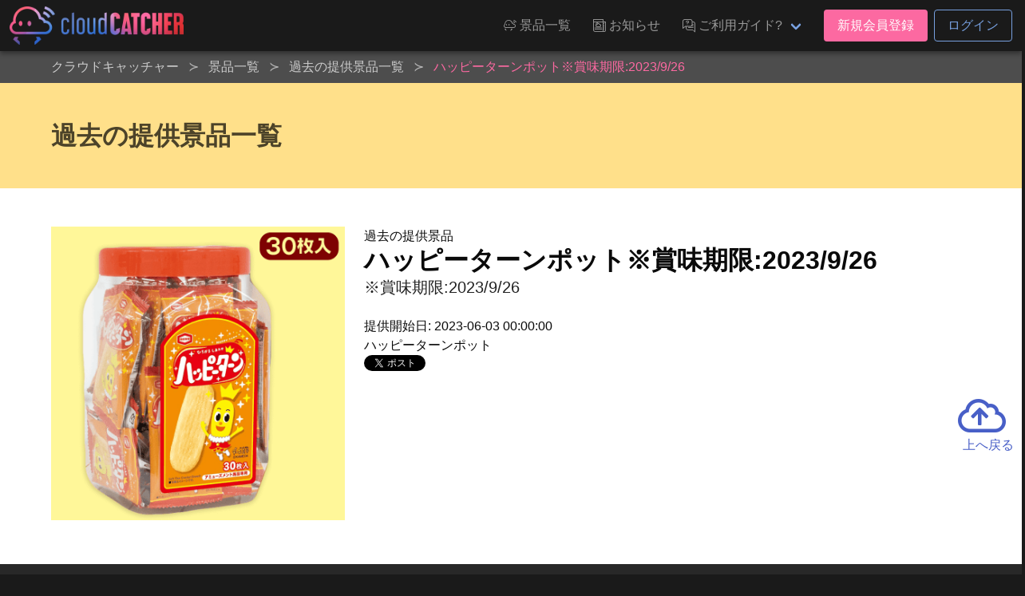

--- FILE ---
content_type: text/html; charset=UTF-8
request_url: https://cloud-catcher.jp/prizes/backnumbers/95323
body_size: 7302
content:
<!DOCTYPE html>
<html lang="ja">
<head prefix="og: http://ogp.me/ns# fb: http://ogp.me/ns/fb#">
<meta charset="UTF-8">
<meta http-equiv="X-UA-Compatible" content="IE=edge">
<meta name="viewport" content="width=device-width, initial-scale=1, viewport-fit=cover">
<title>ハッピーターンポット※賞味期限:2023/9/26 | オンラインクレーンゲーム「クラウドキャッチャー」</title>
<base href="https://cloud-catcher.jp">
<meta name="csrf-token" content="gN3EUCbBh6N6SntOHupAFPkKp07FgfEHijcRp5fy">
<meta name="description" content="※賞味期限:2023/9/26" />
<link rel="alternate" hreflang="ja" href="https://cloud-catcher.jp/prizes/backnumbers/95323" title="ハッピーターンポット※賞味期限:2023/9/26 | オンラインクレーンゲーム「クラウドキャッチャー」" />
<link rel="alternate" hreflang="zh-cmn-Hant" href="https://cloud-catcher.jp/prizes/backnumbers/95323" title="ハッピーターンポット※賞味期限:2023/9/26 | オンラインクレーンゲーム「クラウドキャッチャー」" />
<link rel="canonical" href="https://cloud-catcher.jp/prizes/backnumbers/95323">
<meta name="apple-itunes-app" content="app-id=1077730393">
<meta name="google-play-app" content="app-id=jp.cloud_catcher.google">
<meta property="og:url" content="https://cloud-catcher.jp/prizes/backnumbers/95323">
<meta property="og:type" content="article">
<meta property="og:title" content="ハッピーターンポット※賞味期限:2023/9/26 | オンラインクレーンゲーム「クラウドキャッチャー」">
<meta property="og:site_name" content="オンラインクレーンゲーム「クラウドキャッチャー」">
<meta property="og:image" content="https://ris.cloud-catcher.jp/RIS.php?w=400&amp;h=400&amp;img=images/prizes/2023/0529/yOvuhIKUbCzFs0wt2e4Ff4tcWSfMhj2rYRuN2N0q.png">
<meta property="og:image:type" content="image/png">
<meta property="og:image:width" content="1200">
<meta property="og:image:height" content="630">
<meta property="og:description" content="※賞味期限:2023/9/26">
<meta property="og:locale" content="ja_JP">
<meta property="fb:app_id" content="">
<meta name="twitter:card" content="summary_large_image">
<meta name="twitter:site" content="@CCatcherApp">
<meta name="twitter:title" content="ハッピーターンポット※賞味期限:2023/9/26 | オンラインクレーンゲーム「クラウドキャッチャー」">
<meta name="twitter:image" content="https://ris.cloud-catcher.jp/RIS.php?w=400&amp;h=400&amp;img=images/prizes/2023/0529/yOvuhIKUbCzFs0wt2e4Ff4tcWSfMhj2rYRuN2N0q.png">
<meta name="twitter:description" content="※賞味期限:2023/9/26">
<script type="application/ld+json">{"@context":"https://schema.org","@graph":[{"@type":"Organization","@id":"https://cloud-catcher.jp/#organization","url":"https://cloud-catcher.jp/","name":"オンラインクレーンゲーム「クラウドキャッチャー」","sameAs":["https://www.facebook.com/cloudcatcherapp","https://twitter.com/CCatcherApp","https://www.instagram.com/online_cloud_catcher/","https://page.line.me/mjf0828o","https://play.google.com/store/apps/details?id=jp.cloud_catcher.google","https://apps.apple.com/jp/app/kurengemu-kuraudokyatcha/id1077730393?l=ja","https://antepost.co.jp/","https://cpshub.am/"],"logo":{"@type":"ImageObject","@id":"https://cloud-catcher.jp/#logo","url":"https://cloud-catcher.jp/assets/img/cm/logo.png","caption":"オンラインクレーンゲーム「クラウドキャッチャー」"},"image":{"@id":"https://cloud-catcher.jp/#logo"}},{"@type":"WebSite","@id":"https://cloud-catcher.jp/#website","url":"https://cloud-catcher.jp/","name":"オンラインクレーンゲーム「クラウドキャッチャー」","publisher":{"@id":"https://cloud-catcher.jp/#organization"}},{"@type":"WebPage","@id":"https://cloud-catcher.jp/prizes/backnumbers/95323#webpage","url":"https://cloud-catcher.jp/prizes/backnumbers/95323","inLanguage":"ja_JP","name":"ハッピーターンポット※賞味期限:2023/9/26 | オンラインクレーンゲーム「クラウドキャッチャー」","isPartOf":{"@id":"https://cloud-catcher.jp/#website"},"image":{"@type":"ImageObject","@id":"https://cloud-catcher.jp/prizes/backnumbers/95323#primaryimage","url":"https://ris.cloud-catcher.jp/RIS.php?w=400&amp;h=400&amp;img=images/prizes/2023/0529/yOvuhIKUbCzFs0wt2e4Ff4tcWSfMhj2rYRuN2N0q.png","caption":"※賞味期限:2023/9/26"},"primaryImageOfPage":{"@id":"https://cloud-catcher.jp/prizes/backnumbers/95323#primaryimage"},"description":"※賞味期限:2023/9/26","breadcrumb":{"@id":"https://cloud-catcher.jp/prizes/backnumbers/95323/#breadcrumblist"}},{"@type":"BreadcrumbList","@id":"https://cloud-catcher.jp/prizes/backnumbers/95323/#breadcrumblist","itemListElement":[{"@type":"ListItem","position":1,"item":{"@type":"WebPage","@id":"https://cloud-catcher.jp","url":"https://cloud-catcher.jp","name":"オンラインクレーンゲーム「クラウドキャッチャー」"}}
,{"@type":"ListItem","position":2,"item":{"@type":"WebPage","@id":"https://cloud-catcher.jp/prizes","url":"https://cloud-catcher.jp/prizes","name":"景品一覧 | オンラインクレーンゲーム「クラウドキャッチャー」"}}
,{"@type":"ListItem","position":3,"item":{"@type":"WebPage","@id":"https://cloud-catcher.jp/prizes/backnumbers","url":"https://cloud-catcher.jp/prizes/backnumbers","name":"過去の提供景品一覧 | オンラインクレーンゲーム「クラウドキャッチャー」"}}
,{"@type":"ListItem","position":4,"item":{"@type":"WebPage","@id":"https://cloud-catcher.jp/prizes/backnumbers/95323","url":"https://cloud-catcher.jp/prizes/backnumbers/95323","name":"ハッピーターンポット※賞味期限:2023/9/26 | オンラインクレーンゲーム「クラウドキャッチャー」"}}
]}]}</script>
<link rel="apple-touch-icon" sizes="180x180" href="/assets/img/favicons/apple-touch-icon.png">
<link rel="icon" type="image/png" href="/assets/img/favicons/favicon-32x32.png" sizes="32x32">
<link rel="icon" type="image/png" href="/assets/img/favicons/favicon-16x16.png" sizes="16x16">

<link rel="mask-icon" href="/assets/img/favicons/safari-pinned-tab.svg" color="#2536a0">
<link rel="shortcut icon" href="/assets/img/favicons/favicon.ico">
<meta name="apple-mobile-web-app-title" content="オンラインクレーンゲーム「クラウドキャッチャー」">
<meta name="application-name" content="オンラインクレーンゲーム「クラウドキャッチャー」">
<meta name="msapplication-config" content="/assets/img/favicons/browserconfig.xml">
<meta name="theme-color" content="#2536a0">
<link href="//ris.cloud-catcher.jp" rel="dns-prefetch"><link href="//www.googletagmanager.com" rel="dns-prefetch"><link href="//www.google-analytics.com" rel="dns-prefetch"><link href="//platform.twitter.com" rel="dns-prefetch"><link href="//syndication.twitter.com" rel="dns-prefetch"><link href="//cdn.syndication.twimg.com" rel="dns-prefetch"><link href="//ton.twimg.com" rel="dns-prefetch"><link href="//pbs.twimg.com" rel="dns-prefetch"><link href="//s.yimg.jp" rel="dns-prefetch"><link href="//sdk.fra-02.braze.eu" rel="dns-prefetch"><link href="//js.appboycdn.com" rel="dns-prefetch">
<link href="/assets/css/all.css?id=15670f2f123f895fda894298f146cab8" rel="stylesheet" type="text/css">



<script>(function(w,d,s,l,i){w[l]=w[l]||[];w[l].push({'gtm.start':
new Date().getTime(),event:'gtm.js'});var f=d.getElementsByTagName(s)[0],
j=d.createElement(s),dl=l!='dataLayer'?'&l='+l:'';j.async=true;j.src=
'https://www.googletagmanager.com/gtm.js?id='+i+dl;f.parentNode.insertBefore(j,f);
})(window,document,'script','dataLayer','GTM-NRXGFL');</script>
</head>
<body class="lang-ja">
<noscript><iframe src="https://www.googletagmanager.com/ns.html?id=GTM-NRXGFL" height="0" width="0" style="display:none;visibility:hidden"></iframe></noscript>
<div id="top"></div>

  <header class="cm-header">
  <nav class="navbar" role="navigation" aria-label="main navigation">
    <div class="navbar-brand">
            <a class="navbar-item cm-logo" href="https://cloud-catcher.jp"><img src="/assets/img/cm/logo.png" alt="クラウドキャッチャー" loading="auto"></a>
      <a role="button" class="navbar-burger burger is-hidden-touch" aria-label="menu" aria-expanded="false" data-target="navMenuDocumentation"><span aria-hidden="true"></span><span aria-hidden="true"></span><span aria-hidden="true"></span></a>
    </div>
    <div class="navbar-menu is-hidden-touch" id="navMenuDocumentation">
      <div class="navbar-end">
        <a class="navbar-item ff-cc is-uppercase" href="https://cloud-catcher.jp/prizes"><span class="icon"><i class="icon-cc-prizes"></i></span><span class="">景品一覧</span></a>
        <a class="navbar-item ff-cc is-uppercase" href="https://cloud-catcher.jp/news"><span class="icon"><i class="icon-cc-news"></i></span><span class="">お知らせ</span></a>
        <div class="navbar-item dropdown is-hoverable">
          <a class="navbar-link ff-cc cm-nav-item dropdown-trigger is-uppercase" aria-haspopup="true" aria-controls="moreMenu" href="https://cloud-catcher.jp/about"><span class="icon"><i class="icon-cc-mail"></i></span><span class="">ご利用ガイド?</span></a>
          <div id="moreMenu" class="navbar-dropdown dropdown-menu ">
            <a class="navbar-item ff-cc " href="https://cloud-catcher.jp/about/playing"><div class="level is-mobile"><div class="level-left"><div class="level-item"><p>ご利用ガイド</p></div></div></div></a>
            <a class="navbar-item ff-cc " href="https://cloud-catcher.jp/about/delivery"><div class="level is-mobile"><div class="level-left"><div class="level-item"><p>配送について</p></div></div></div></a>
            <a class="navbar-item ff-cc " href="https://cloud-catcher.jp/faq"><div class="level is-mobile"><div class="level-left"><div class="level-item"><p>よくあるご質問</p></div></div></div></a>
            <a class="navbar-item ff-cc " href="https://cloud-catcher.jp/about/operation-guarantee-for-pc"><div class="level is-mobile"><div class="level-left"><div class="level-item"><p>動作対象端末</p></div></div></div></a>
          </div>
        </div>
                  <div class="navbar-item">
            <div class="buttons">
              <a class="button is-primary" href="https://cloud-catcher.jp/join">新規会員登録</a>
              <a class="button is-info is-outlined" href="https://cloud-catcher.jp/login">ログイン</a>
            </div>
          </div>
                      </div>
    </div>
  </nav>
</header>
<div class="cm-tabbar">
<ul class="cm-tabbar__menu">
<li class="cm-tabbar__menu--item"><a class="cm-tabbar__menu--link " href="https://cloud-catcher.jp/news"><i class="cm-tabbar__menu--icon icon-cc-news"></i><span class="cm-tabbar__menu--name">お知らせ</span></a></li>
<li class="cm-tabbar__menu--item"><a class="cm-tabbar__menu--link " href="https://cloud-catcher.jp/support"><i class="cm-tabbar__menu--icon icon-cc-mail"></i><span class="cm-tabbar__menu--name">サポート</span></a></li>
<li class="cm-tabbar__menu--item"><a class="cm-tabbar__menu--link " href="https://cloud-catcher.jp/prizes"><i class="cm-tabbar__menu--icon icon-cc-prizes"></i><span class="cm-tabbar__menu--name">景品一覧</span></a></li>
<li class="cm-tabbar__menu--item"><a class="cm-tabbar__menu--link " href="https://cloud-catcher.jp/login"><i class="cm-tabbar__menu--icon icon-cc-mypage"></i><span class="cm-tabbar__menu--name">ログイン</span></a></li>
<li class="cm-tabbar__menu--item"><a class="cm-tabbar__menu--link " href="https://cloud-catcher.jp/join"><i class="cm-tabbar__menu--icon icon-cc-mypage"></i><span class="cm-tabbar__menu--name">新規会員登録</span></a></li>
</ul>
</div>

<div class="cm-breadcrumb is-hidden-touch">
<div class="container">
<nav id="breadcrumbs" class="breadcrumb has-succeeds-separator" aria-label="breadcrumbs">
<ol itemprop="breadcrumb" itemscope itemtype="http://schema.org/BreadcrumbList">
<li itemprop="itemListElement" itemscope itemtype="http://schema.org/ListItem"><a href="https://cloud-catcher.jp" itemprop="item"><span itemprop="name">クラウドキャッチャー</span></a><meta itemprop="position" content="1" /></li>
<li itemprop="itemListElement" itemscope itemtype="http://schema.org/ListItem" class=""><a href="https://cloud-catcher.jp/prizes" aria-current="page" itemprop="item"><span itemprop="name">景品一覧</span></a><meta itemprop="position" content="2" /></li>
<li itemprop="itemListElement" itemscope itemtype="http://schema.org/ListItem" class=""><a href="https://cloud-catcher.jp/prizes/backnumbers" aria-current="page" itemprop="item"><span itemprop="name">過去の提供景品一覧</span></a><meta itemprop="position" content="3" /></li>
<li itemprop="itemListElement" itemscope itemtype="http://schema.org/ListItem" class="is-active"><a href="#" aria-current="page" itemprop="item"><span itemprop="name">ハッピーターンポット※賞味期限:2023/9/26</span></a><meta itemprop="position" content="4" /></li>
</ol>
</nav>
</div></div>

<section class="hero is-warning">
<div class="hero-body">
<div class="container">
<h2 class="title">過去の提供景品一覧</h2>
</div>
</div>
</section>

<div class="hero is-white">
<div class="hero-body">
<div class="container">
<div class="columns is-tablet">
<div class="column is-4 has-text-centered">
      <img src="https://ris.cloud-catcher.jp/RIS.php?w=400&amp;h=400&amp;img=images/prizes/2023/0529/yOvuhIKUbCzFs0wt2e4Ff4tcWSfMhj2rYRuN2N0q.png" alt="ハッピーターンポット※賞味期限:2023/9/26" width="400" height="400">
  </div>
<div class="column">
  <p>過去の提供景品</p>
  <h1 class="title">ハッピーターンポット※賞味期限:2023/9/26</h1>
  <h2 class="subtitle">※賞味期限:2023/9/26</h2>
  <p>提供開始日: 2023-06-03 00:00:00</p>
  <p>ハッピーターンポット　</p>
  <div class="">
    <a href="https://twitter.com/share?ref_src=twsrc%5Etfw" class="twitter-share-button" data-show-count="false">Tweet</a><script async src="https://platform.twitter.com/widgets.js" charset="utf-8"></script>
    <div class="fb-like" data-href="URL" data-layout="button_count" data-action="like" data-size="large" data-show-faces="true" data-share="true"></div>
  </div>
</div>
</div>
</div>
</div>
</div>

<section class="prizes-section">
<div class="cm-container">
<div class="prizes__column--one">
<h2 class="prize-lists-title title-color-primary">現在提供している景品一覧</h2>
<ul class="prizes__list prizes__list--archive">
<li class="prizes__item" x-show="canShowPrize('ちいかわ', ' playtype-18 playtype-26 playtype-19 playtype-30 playtype-2 playtype-28 playtype-46 playtype-33 playtype-48 playtype-25 playtype-21 genre-2 genre-7 genre-4 character-316 maker-4 maker-163 maker-6 maker-7', '', '')">
<a href="#" @click.prevent="setFilter('display-group-53')">
<div class="prizes__item--group">
<span class="prizes__item--group--box">
<div class="pitem__thumb">
<figure class="pitem__figure">
<picture class="pitem__img"><img class="lazy" loading="lazy" src="https://ris.cloud-catcher.jp/RIS.php?w=250&amp;h=250&amp;img=images/booth-display-groups/EtGTvh9NrDwDVTR2bBkoVNnPKL25TL2sG7VpRTJU.png" alt="ちいかわ"></picture>
</figure>
</div>
<p class="pitem__title" id="js-filter-display-group-53">ちいかわ</p>
<span href="#" @click.prevent="setFilter('display-group-53')" class="pitem__button--showmore">すべて見る</span>
</span>
</div>
</a>
</li>
<li class="prizes__item" x-show="canShowPrize('【うさぎ】ちいかわ プレミアムドームクッション“うさぎ＆モモンガ”', 'tag-119 tag-new tag-89 playtype-18 playtype-26 playtype-19 playtype-30 playtype-2 playtype-46 playtype-21 genre-2 character-316 maker-4', '', 'display-group-53')">
<a href="#" @click.prevent="setFilter('display-group-53-prize-147781')">
<div class="prizes__item--group">
<span class="prizes__item--group--box">
<div class="pitem__thumb">
<figure class="pitem__figure">
<picture class="pitem__img"><img class="lazy" loading="lazy" src="https://ris.cloud-catcher.jp/RIS.php?w=250&amp;h=250&amp;img=images/prizes/2026/0108/CWX5ZV6LvjnBmqOFAuYIpw6UW97FlfbW7xL05Jz6.png" alt="【うさぎ】ちいかわ プレミアムドームクッション“うさぎ＆モモンガ”"></picture>
</figure>
</div>
<p class="pitem__title" id="js-filter-display-group-53-prize-147781">【うさぎ】ちいかわ プレミアムドームクッション“うさぎ＆モモンガ”</p>
<span href="#" @click.prevent="setFilter('display-group-53-prize-147781')" class="pitem__button--showmore">すべて見る</span>
</span>
</div>
</a>
</li>
<li class="prizes__item" x-show="canShowPrize('【うさぎ】ちいかわ プレミアムドームクッション“うさぎ＆モモンガ”', 'tag-119 tag-new playtype-18 genre-2 character-316 maker-4 dai_113', '113-A', 'display-group-53-prize-147781')">
<a href="https://cloud-catcher.jp/play?sc=SVC_01010120260123024229071&amp;pi=147781" class="js-play-link" data-service-product-id="1713838">
<div class="prizes__item--single">
<span data-play-status="dai_113" :class="getPlayStatusClass('dai_113')"></span>
<div class="pitem__thumb">
<figure class="pitem__figure">
<span class="pitem__is_point"><span class="pitem__is_point--icon icon-cc-cp fa-lg"><i class="path1"></i><i class="path2"></i><i class="path3"></i></span><span class="pitem__is_point--points">CP専用</span></span>
<img class="pitem__img pitem__is_tagicon lazy" data-original="https://ris.cloud-catcher.jp/RIS.php?w=250&amp;h=250&amp;img=images/tags/i41G4485nrXfJiXjrGybQW6hJjHA5XinT5qZEBYo.png" src="https://ris.cloud-catcher.jp/RIS.php?w=250&amp;h=250&amp;img=images/tags/i41G4485nrXfJiXjrGybQW6hJjHA5XinT5qZEBYo.png">
<span class="pitem__booth">113-A</span>
<picture class="pitem__img"><img class="lazy" loading="lazy" src="https://ris.cloud-catcher.jp/RIS.php?w=250&amp;h=250&amp;img=images/prizes/2026/0108/CWX5ZV6LvjnBmqOFAuYIpw6UW97FlfbW7xL05Jz6.png" alt="【うさぎ】ちいかわ プレミアムドームクッション“うさぎ＆モモンガ”"></picture>
</figure>
</div>
<p class="pitem__title">【うさぎ】ちいかわ プレミアムドームクッション“うさぎ＆モモンガ”</p>
<div class="pitem__info"><span class="pitem__playtype"><img class="image" src="https://ris.cloud-catcher.jp/RIS.php?w=40&amp;h=40&amp;img=images/playtypes/NBKFQk1LXFmo5kfWKut5RqUTtYxrvWRCiHco5vqZ.png"></span><span class="pitem__credit"><i class="pitem__label-play">1PLAY</i>575<i class="pitem__label-point">CP</i></span></div>
</div>
</a>
</li>
<li class="prizes__item" x-show="canShowPrize('【うさぎ】ちいかわ プレミアムドームクッション“うさぎ＆モモンガ”', 'tag-119 tag-new playtype-18 genre-2 character-316 maker-4 dai_122', '122-A', 'display-group-53-prize-147781')">
<a href="https://cloud-catcher.jp/play?sc=SVC_0101012026012302422907A&amp;pi=147781" class="js-play-link" data-service-product-id="1713840">
<div class="prizes__item--single">
<span data-play-status="dai_122" :class="getPlayStatusClass('dai_122')"></span>
<div class="pitem__thumb">
<figure class="pitem__figure">
<span class="pitem__is_point"><span class="pitem__is_point--icon icon-cc-cp fa-lg"><i class="path1"></i><i class="path2"></i><i class="path3"></i></span><span class="pitem__is_point--points">CP専用</span></span>
<img class="pitem__img pitem__is_tagicon lazy" data-original="https://ris.cloud-catcher.jp/RIS.php?w=250&amp;h=250&amp;img=images/tags/i41G4485nrXfJiXjrGybQW6hJjHA5XinT5qZEBYo.png" src="https://ris.cloud-catcher.jp/RIS.php?w=250&amp;h=250&amp;img=images/tags/i41G4485nrXfJiXjrGybQW6hJjHA5XinT5qZEBYo.png">
<span class="pitem__booth">122-A</span>
<picture class="pitem__img"><img class="lazy" loading="lazy" src="https://ris.cloud-catcher.jp/RIS.php?w=250&amp;h=250&amp;img=images/prizes/2026/0108/CWX5ZV6LvjnBmqOFAuYIpw6UW97FlfbW7xL05Jz6.png" alt="【うさぎ】ちいかわ プレミアムドームクッション“うさぎ＆モモンガ”"></picture>
</figure>
</div>
<p class="pitem__title">【うさぎ】ちいかわ プレミアムドームクッション“うさぎ＆モモンガ”</p>
<div class="pitem__info"><span class="pitem__playtype"><img class="image" src="https://ris.cloud-catcher.jp/RIS.php?w=40&amp;h=40&amp;img=images/playtypes/NBKFQk1LXFmo5kfWKut5RqUTtYxrvWRCiHco5vqZ.png"></span><span class="pitem__credit"><i class="pitem__label-play">1PLAY</i>575<i class="pitem__label-point">CP</i></span></div>
</div>
</a>
</li>
<li class="prizes__item" x-show="canShowPrize('【うさぎ】ちいかわ プレミアムドームクッション“うさぎ＆モモンガ”', 'tag-119 tag-new playtype-18 genre-2 character-316 maker-4 dai_123', '123-A', 'display-group-53-prize-147781')">
<a href="https://cloud-catcher.jp/play?sc=SVC_0101012026012302422907B&amp;pi=147781" class="js-play-link" data-service-product-id="1713842">
<div class="prizes__item--single">
<span data-play-status="dai_123" :class="getPlayStatusClass('dai_123')"></span>
<div class="pitem__thumb">
<figure class="pitem__figure">
<span class="pitem__is_point"><span class="pitem__is_point--icon icon-cc-cp fa-lg"><i class="path1"></i><i class="path2"></i><i class="path3"></i></span><span class="pitem__is_point--points">CP専用</span></span>
<img class="pitem__img pitem__is_tagicon lazy" data-original="https://ris.cloud-catcher.jp/RIS.php?w=250&amp;h=250&amp;img=images/tags/i41G4485nrXfJiXjrGybQW6hJjHA5XinT5qZEBYo.png" src="https://ris.cloud-catcher.jp/RIS.php?w=250&amp;h=250&amp;img=images/tags/i41G4485nrXfJiXjrGybQW6hJjHA5XinT5qZEBYo.png">
<span class="pitem__booth">123-A</span>
<picture class="pitem__img"><img class="lazy" loading="lazy" src="https://ris.cloud-catcher.jp/RIS.php?w=250&amp;h=250&amp;img=images/prizes/2026/0108/CWX5ZV6LvjnBmqOFAuYIpw6UW97FlfbW7xL05Jz6.png" alt="【うさぎ】ちいかわ プレミアムドームクッション“うさぎ＆モモンガ”"></picture>
</figure>
</div>
<p class="pitem__title">【うさぎ】ちいかわ プレミアムドームクッション“うさぎ＆モモンガ”</p>
<div class="pitem__info"><span class="pitem__playtype"><img class="image" src="https://ris.cloud-catcher.jp/RIS.php?w=40&amp;h=40&amp;img=images/playtypes/NBKFQk1LXFmo5kfWKut5RqUTtYxrvWRCiHco5vqZ.png"></span><span class="pitem__credit"><i class="pitem__label-play">1PLAY</i>575<i class="pitem__label-point">CP</i></span></div>
</div>
</a>
</li>
</ul>
</div>
</div>
</section>


  <div id="reserve-waiting-group" class="play__waiting--button">
  <a id="reserve-waiting-button" class="btn__waiting btn__waiting--waiter" style="display: none;">
    <span class="btn__waiting--label-w">
      <span class="btn__waiting--label-h"><i>プレイ<br>予約中</i></span>
    </span>
    <span class="btn__waiting--value">
      <span class="boothno btn__waiting--boothno">-</span>
      <span class="btn__waiting--value--countdown"><span class="btn__waiting--value--countdown-num"><em class="wait_people">-</em>番目</span>に並んでいます</span>
    </span>
  </a>
  <a id="reserve-playavailable-button" class="btn__waiting btn__waiting--yourturn" style="display: none;">
    <span class="btn__waiting--label-w">
      <span class="btn__waiting--label-h"><i>プレイ<br>予約中</i></span>
    </span>
    <span class="btn__waiting--value">
      <span class="boothno btn__waiting--boothno">-</span>
      <span class="btn__waiting--value--turn">あなたの番です！</span>
    </span>
  </a>
</div>
<section class="cm-footer-contents">
<div class="container">
  <div class="columns is-mobile is-1 is-multiline">
    <div class="column is-2">
      <p class="cm-footer-sitemap-cate ff-cc is-uppercase">景品一覧</p>
      <ul class="cm-footer-sitemap-lists">
        <li><a href="https://cloud-catcher.jp/prizes">提供中景品一覧</a></li>
        <li><a href="https://cloud-catcher.jp/prizes/arrivalschedule">入荷予定表</a></li>
        <li><a href="https://cloud-catcher.jp/prizes/backnumbers">提供済み景品一覧</a></li>
      </ul>
    </div>
    <div class="column is-2">
      <p class="cm-footer-sitemap-cate ff-cc is-uppercase">お知らせ</p>
      <ul class="cm-footer-sitemap-lists">
        <li><a href="https://cloud-catcher.jp/news/notice">告知</a></li>
        <li><a href="https://cloud-catcher.jp/news/prize-info">プライズ情報</a></li>
        <li><a href="https://cloud-catcher.jp/news/event">イベント</a></li>
        <li><a href="https://cloud-catcher.jp/news/update">アップデート</a></li>
        <li><a href="https://cloud-catcher.jp/news/mente">メンテナンス</a></li>
      </ul>
    </div>
    <div class="column is-2">
      <p class="cm-footer-sitemap-cate ff-cc is-uppercase">ご利用ガイド</p>
      <ul class="cm-footer-sitemap-lists">
        <li><a href="https://cloud-catcher.jp/about">クラウドキャッチャーとは</a></li>
        <li><a href="https://cloud-catcher.jp/about/playing">プレイ方法</a></li>
        <li><a href="https://cloud-catcher.jp/faq">よくあるご質問</a></li>
        <li><a href="https://cloud-catcher.jp/about/operation-guarantee-for-pc">動作対象端末</a></li>
      </ul>
    </div>
    <div class="column is-1">
      <img src="/assets/img/favicons/apple-touch-icon.png" width="100" alt="クラウドキャッチャー" loading="lazy">
      <picture class="image" style="max-width:200px;margin:0 auto;"><img src="/assets/img/cert/seal_joca.png" width="200" alt="JOCA認証"></picture>
    </div>
    <div class="column is-5">
      <h2 class="cm-footer-info-title ff-cc">クラウドキャッチャーとは</h2>
      <p class="cm-footer-info-description">登録無料!ネットで遊ぶオンラインクレーンゲーム「クラウドキャッチャー」自宅にいながら、PCやスマホで、UFOキャッチャーを遠隔操作!<br>人気のフィギュア、ぬいぐるみ等のプライズ景品から、雑貨、おもちゃ、日用品まで、クレーンゲームの決定版!ネットで遊べるオンラインクレーンゲーム「クラウドキャッチャー」</p>
      <p class="cm-footer-info-description">「クラウドキャッチャー」は日本オンラインクレーンゲーム事業者協会（JOCA）の定めるオンラインクレーンゲーム適格認証制度のガイドライン・運営基準に則り、認証マークを付与されたオンラインクレーンゲームのサービスです。<b>認証番号: 009-22-009-01</b></p>
      <p class="cm-footer-info-description">UFOキャッチャー&reg;は株式会社セガグループまたはその関連会社の登録商標または商標です。</p>
      <div class="columns is-mobile">
        <div class="column"><a href="https://itunes.apple.com/app/id1077730393" target="_blank" rel="noopener noreferrer" title="クラウドキャッチャー AppStore"><img src="/assets/img/cm/badge-appstore_ja.png" alt="クラウドキャッチャー AppStore" loading="lazy"></a></div>
        <div class="column"><a href="https://play.google.com/store/apps/details?id=jp.cloud_catcher.google" target="_blank" rel="noopener noreferrer" title="クラウドキャッチャー GooglePlay"><img src="/assets/img/cm/badge-googleplay_ja.png" alt="クラウドキャッチャー GooglePlay" loading="lazy"></a></div>
      </div>
    </div>
  </div>
</div>
</section>
<footer class="cm-footer is-hidden-touch">
<div id="pagetop" class="pagetop scroll-fade"><a href="#top" class="pagetop-button"><span class="icon is-large"><i class="far fa-3x fa-cloud-upload"></i></span><br>上へ戻る</a></div>
<div class="container">
<ul class="cm-footer-nav">
  <li><a href="https://cloud-catcher.jp/support/announcement">個人情報の取扱いに関する告知文</a></li>
  <li><a href="https://cloud-catcher.jp/support/terms">利用規約</a></li>
  <li><a href="https://cloud-catcher.jp/support/settlement">資金決済法に基づく表記</a></li>
  <li><a href="https://cloud-catcher.jp/support/trade-law">特定商取引法に基づく表記</a></li>
  <li><a href="https://cloud-catcher.jp/inquiry">お問い合わせ</a></li>
  <li><a href="https://antepost.co.jp/" target="_blank" rel="noopener noreferrer">運営会社&nbsp;<span class="icon is-small"><i class="fas fa-external-link"></i></span></a></li>
</ul>
</div>
<address class="cm-copyright">Copyright &copy; 2015-2025 ANTEPOST Co., LTD. all rights reserved.</address>
</footer>

<script type="text/javascript" src="/assets/js/common.js?id=335f07701fbb49152fae757ee043a90e"></script>
<script>
(function($) {
  $('img.lazy').lazyload({
    event: 'scroll mixEnd',
    placeholder: '/assets/img/cm/loading.gif',
    skip_invisible: true,
    threshold: 300,
    effect: 'fadeIn'
  });

  $(function () {
    var reloadPlayStatus = function() { $.ajax({
      url: "/api/comm/dai_play_status",
      type: "GET",
      data: { origin: 3},
      success: function(data) {
        $.each(data, function(daiNo, className) {
          var prize = $('[data-play-status="'+daiNo+'"]');
          prize.removeClass();
          prize.addClass('mask');
          prize.children('span').removeClass();
          prize.children('span').addClass('mask-' + className);
          if (className === 'maintenance') {
            prize.addClass('mask-black');
          }
        });
      }
    })};
    setInterval(reloadPlayStatus, 10000);
  });
})(jQuery);
</script>

</body>
</html>
